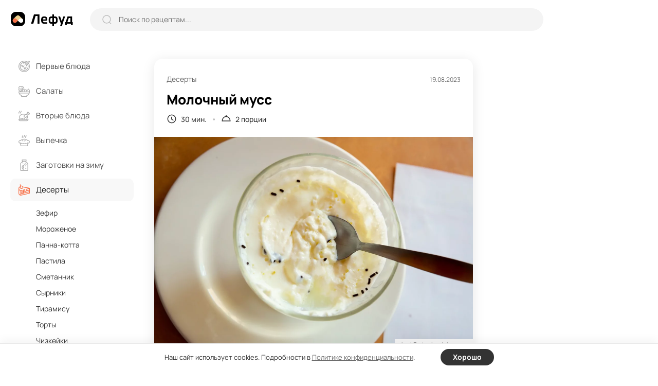

--- FILE ---
content_type: text/html; charset=UTF-8
request_url: https://lefood.menu/recipes/molochnyy-muss/
body_size: 11067
content:
<!DOCTYPE html>
<html lang="ru-RU" >
<head>

        
    <meta name='robots' content='max-image-preview:large' />
<title>Молочный мусс – простой и вкусный рецепт, как приготовить пошагово</title>
<meta name="description" content="Уже давно не представляю свою жизнь без муссовых десертов. Легкие и воздушные, они очень сильно отличаются от привычных пирожных и бисквитных тортов. При этом большинство из них, вроде этого молочного мусса, на самом деле достаточно просты в приготовлении." >
<link rel='dns-prefetch' href='//s.w.org' />
<meta name="robots" content="max-image-preview:large" >
<link rel="canonical" href="https://lefood.menu/recipes/molochnyy-muss/" >
<meta property="og:site_name" content="Lefood.menu" >
<meta property="og:type" content="article" >
<meta property="og:title" content="Молочный мусс – простой и вкусный рецепт, как приготовить пошагово" >
<meta property="article:published_time" content="2023-08-19T17:58:42+03:00" >
<meta property="article:modified_time" content="2023-08-19T17:58:52+03:00" >
<meta property="article:author" content="Ирина Ковалева" >
<meta property="article:section" content="Десерты" >
<meta property="twitter:card" content="summary_large_image" >
<meta property="twitter:title" content="Молочный мусс – простой и вкусный рецепт, как приготовить пошагово" >
<meta property="og:description" content="Уже давно не представляю свою жизнь без муссовых десертов. Легкие и воздушные, они очень сильно отличаются от привычных пирожных и бисквитных тортов. При этом большинство из них, вроде этого молочного мусса, на самом деле достаточно просты в приготовлении." >
<meta property="twitter:description" content="Уже давно не представляю свою жизнь без муссовых десертов. Легкие и воздушные, они очень сильно отличаются от привычных пирожных и бисквитных тортов. При этом большинство из них, вроде этого молочного мусса, на самом деле достаточно просты в приготовлении." >
<meta property="og:image" content="https://lefood.menu/wp-content/uploads/w_images/2023/08/recept-81969-1240x827.jpg" >
<meta property="twitter:image" content="https://lefood.menu/wp-content/uploads/w_images/2023/08/recept-81969-1240x827.jpg" >
<meta property="og:url" content="https://lefood.menu/recipes/molochnyy-muss/" >
<meta property="twitter:url" content="https://lefood.menu/recipes/molochnyy-muss/" >
<meta http-equiv="Content-Type" content="text/html; charset=UTF-8" >
<meta name="viewport" content="initial-scale=1.0, maximum-scale=5.0, minimum-scale=1.0, width=device-width, height=device-height" >
<meta name="theme-color" content="#FFFFFF" >
<link rel="icon" href="/favicon.ico" type="image/x-icon" >
<link rel="shortcut icon" href="/favicon.ico" type="image/x-icon" >
<link rel="icon" href="/favicon.svg" type="image/svg+xml" >
<link rel="apple-touch-icon" href="https://lefood.menu/wp-content/themes/lefood/img/apple-touch-icon.png" >
<link rel="apple-touch-icon" sizes="57x57" href="https://lefood.menu/wp-content/themes/lefood/img/apple-touch-icon-57x57.png" >
<link rel="apple-touch-icon" sizes="72x72" href="https://lefood.menu/wp-content/themes/lefood/img/apple-touch-icon-72x72.png" >
<link rel="apple-touch-icon" sizes="76x76" href="https://lefood.menu/wp-content/themes/lefood/img/apple-touch-icon-76x76.png" >
<link rel="apple-touch-icon" sizes="114x114" href="https://lefood.menu/wp-content/themes/lefood/img/apple-touch-icon-114x114.png" >
<link rel="apple-touch-icon" sizes="120x120" href="https://lefood.menu/wp-content/themes/lefood/img/apple-touch-icon-120x120.png" >
<link rel="apple-touch-icon" sizes="144x144" href="https://lefood.menu/wp-content/themes/lefood/img/apple-touch-icon-144x144.png" >
<link rel="apple-touch-icon" sizes="152x152" href="https://lefood.menu/wp-content/themes/lefood/img/apple-touch-icon-152x152.png" >
<link rel="apple-touch-icon" sizes="180x180" href="https://lefood.menu/wp-content/themes/lefood/img/apple-touch-icon-180x180.png" >
<link rel="manifest" href="/manifest.json">
<link rel='stylesheet' id='lf_all-css'  href='https://lefood.menu/wp-content/themes/lefood/css/lefood_v74172090.css' type='text/css' media='all' />
        <script id="rpr-org-schema" type="application/ld+json">{"@context":"https:\/\/schema.org","@type":"Organization","name":"\u041b\u0435\u0444\u0443\u0434","url":"https:\/\/lefood.menu","logo":"https:\/\/lefood.menu\/wp-content\/themes\/lefood\/img\/apple-touch-icon-512x512.png","sameAs":["https:\/\/t.me\/lefood_menu","https:\/\/vk.com\/lefood_menu","https:\/\/www.youtube.com\/channel\/UCHCklmIcHoMJZrPLHDOwAkQ","https:\/\/www.pinterest.ru\/lefood_menu\/"]}</script>
            <script id="rpr-recipe-schema" type="application/ld+json">{"@context":"http:\/\/schema.org","@type":"Recipe","name":"\u041c\u043e\u043b\u043e\u0447\u043d\u044b\u0439 \u043c\u0443\u0441\u0441","image":{"@type":"ImageObject","url":"https:\/\/lefood.menu\/wp-content\/uploads\/w_images\/2023\/08\/recept-81969-1240x827.jpg","name":"\u041c\u043e\u043b\u043e\u0447\u043d\u044b\u0439 \u043c\u0443\u0441\u0441","width":"1240 px","height":"827 px"},"resultPhoto":"https:\/\/lefood.menu\/wp-content\/uploads\/w_images\/2023\/08\/recept-81969-1240x827.jpg","author":{"@type":"Person","name":"\u0418\u0440\u0438\u043d\u0430 \u041a\u043e\u0432\u0430\u043b\u0435\u0432\u0430","url":"https:\/\/lefood.menu\/profile\/14\/","sameAs":[]},"datePublished":"2023-08-19T17:58:42+03:00","dateModified":"2023-08-19T17:58:52+03:00","description":"\u0423\u0436\u0435 \u0434\u0430\u0432\u043d\u043e \u043d\u0435 \u043f\u0440\u0435\u0434\u0441\u0442\u0430\u0432\u043b\u044f\u044e \u0441\u0432\u043e\u044e \u0436\u0438\u0437\u043d\u044c \u0431\u0435\u0437 \u043c\u0443\u0441\u0441\u043e\u0432\u044b\u0445 \u0434\u0435\u0441\u0435\u0440\u0442\u043e\u0432. \u041b\u0435\u0433\u043a\u0438\u0435 \u0438 \u0432\u043e\u0437\u0434\u0443\u0448\u043d\u044b\u0435, \u043e\u043d\u0438 \u043e\u0447\u0435\u043d\u044c \u0441\u0438\u043b\u044c\u043d\u043e \u043e\u0442\u043b\u0438\u0447\u0430\u044e\u0442\u0441\u044f \u043e\u0442 \u043f\u0440\u0438\u0432\u044b\u0447\u043d\u044b\u0445 \u043f\u0438\u0440\u043e\u0436\u043d\u044b\u0445 \u0438 \u0431\u0438\u0441\u043a\u0432\u0438\u0442\u043d\u044b\u0445 \u0442\u043e\u0440\u0442\u043e\u0432. \u041f\u0440\u0438 \u044d\u0442\u043e\u043c \u0431\u043e\u043b\u044c\u0448\u0438\u043d\u0441\u0442\u0432\u043e \u0438\u0437 \u043d\u0438\u0445, \u0432\u0440\u043e\u0434\u0435 \u044d\u0442\u043e\u0433\u043e \u043c\u043e\u043b\u043e\u0447\u043d\u043e\u0433\u043e \u043c\u0443\u0441\u0441\u0430, \u043d\u0430 \u0441\u0430\u043c\u043e\u043c \u0434\u0435\u043b\u0435 \u0434\u043e\u0441\u0442\u0430\u0442\u043e\u0447\u043d\u043e \u043f\u0440\u043e\u0441\u0442\u044b \u0432 \u043f\u0440\u0438\u0433\u043e\u0442\u043e\u0432\u043b\u0435\u043d\u0438\u0438.","prepTime":"PT0M","cookTime":"PT30M","totalTime":"PT30M","recipeYield":"2","recipeCategory":"\u0414\u0435\u0441\u0435\u0440\u0442\u044b","recipeCuisine":"\u0424\u0440\u0430\u043d\u0446\u0443\u0437\u0441\u043a\u0430\u044f","recipeIngredient":["\u041c\u043e\u043b\u043e\u043a\u043e 250 \u043c\u043b","\u0412\u043e\u0434\u0430 50 \u043c\u043b","\u0416\u0435\u043b\u0430\u0442\u0438\u043d 10 \u0433","\u0411\u0435\u043b\u044b\u0439 \u0448\u043e\u043a\u043e\u043b\u0430\u0434 50 \u0433","\u0421\u0430\u0445\u0430\u0440 1 \u0441\u0442.\u043b.","\u0412\u0430\u043d\u0438\u043b\u044c\u043d\u044b\u0439 \u0441\u0430\u0445\u0430\u0440 0.5 \u0447.\u043b."],"recipeInstructions":[{"@type":"HowToStep","name":"\u0428\u0430\u0433 1","text":"\u0420\u0430\u0437\u0432\u0435\u0434\u0438\u0442\u0435 \u0436\u0435\u043b\u0430\u0442\u0438\u043d \u0432 \u0432\u043e\u0434\u0435 \u043f\u043e \u0438\u043d\u0441\u0442\u0440\u0443\u043a\u0446\u0438\u0438.","url":"https:\/\/lefood.menu\/recipes\/molochnyy-muss\/#r13a2b0"},{"@type":"HowToStep","name":"\u0428\u0430\u0433 2","text":"\u041d\u0430\u0433\u0440\u0435\u0439\u0442\u0435 \u043c\u043e\u043b\u043e\u043a\u043e \u0441 \u0434\u0432\u0443\u043c\u044f \u0432\u0438\u0434\u0430\u043c\u0438 \u0441\u0430\u0445\u0430\u0440\u0430, \u043d\u0435 \u0434\u043e\u0432\u043e\u0434\u044f \u043b\u043e \u043a\u0438\u043f\u0435\u043d\u0438\u044f.","url":"https:\/\/lefood.menu\/recipes\/molochnyy-muss\/#rb08360"},{"@type":"HowToStep","name":"\u0428\u0430\u0433 3","text":"\u0412\u043b\u0435\u0439\u0442\u0435 \u0436\u0435\u043b\u0430\u0442\u0438\u043d, \u043f\u0435\u0440\u0435\u043c\u0435\u0448\u0430\u0439\u0442\u0435, \u0441\u043d\u0438\u043c\u0438\u0442\u0435 \u0441 \u043e\u0433\u043d\u044f \u0438 \u0434\u0430\u0439\u0442\u0435 \u043c\u0430\u0441\u0441\u0435 \u043e\u0441\u0442\u044b\u0442\u044c.","url":"https:\/\/lefood.menu\/recipes\/molochnyy-muss\/#r3ed266"},{"@type":"HowToStep","name":"\u0428\u0430\u0433 4","text":"\u0412\u0437\u0431\u0435\u0439\u0442\u0435 \u043c\u0430\u0441\u0441\u0443 \u0431\u043b\u0435\u043d\u0434\u0435\u0440\u043e\u043c.","url":"https:\/\/lefood.menu\/recipes\/molochnyy-muss\/#rdb12a2"},{"@type":"HowToStep","name":"\u0428\u0430\u0433 5","text":"\u0414\u043e\u0431\u0430\u0432\u044c\u0442\u0435 \u0442\u0435\u0440\u0442\u044b\u0439 \u0448\u043e\u043a\u043e\u043b\u0430\u0434, \u043f\u0435\u0440\u0435\u043c\u0435\u0448\u0430\u0439\u0442\u0435 \u0438 \u0432\u044b\u043b\u043e\u0436\u0438\u0442\u0435 \u043c\u0443\u0441\u0441 \u0432 \u0444\u043e\u0440\u043c\u044b.","url":"https:\/\/lefood.menu\/recipes\/molochnyy-muss\/#r822fe9"},{"@type":"HowToStep","name":"\u0428\u0430\u0433 6","text":"\u041e\u0442\u043f\u0440\u0430\u0432\u044c\u0442\u0435 \u0435\u0433\u043e \u0432 \u0445\u043e\u043b\u043e\u0434\u0438\u043b\u044c\u043d\u0438\u043a.","url":"https:\/\/lefood.menu\/recipes\/molochnyy-muss\/#rec5304"}]}</script>
            <script id="rpr-article-schema" type="application/ld+json">{"@context":"http:\/\/schema.org","@type":"Article","mainEntityOfPage":"https:\/\/lefood.menu\/recipes\/molochnyy-muss\/","name":"\u041c\u043e\u043b\u043e\u0447\u043d\u044b\u0439 \u043c\u0443\u0441\u0441","headline":"\u041c\u043e\u043b\u043e\u0447\u043d\u044b\u0439 \u043c\u0443\u0441\u0441","datePublished":"2023-08-19T17:58:42+03:00","dateModified":"2023-08-19T17:58:52+03:00","description":"\u0423\u0436\u0435 \u0434\u0430\u0432\u043d\u043e \u043d\u0435 \u043f\u0440\u0435\u0434\u0441\u0442\u0430\u0432\u043b\u044f\u044e \u0441\u0432\u043e\u044e \u0436\u0438\u0437\u043d\u044c \u0431\u0435\u0437 \u043c\u0443\u0441\u0441\u043e\u0432\u044b\u0445 \u0434\u0435\u0441\u0435\u0440\u0442\u043e\u0432. \u041b\u0435\u0433\u043a\u0438\u0435 \u0438 \u0432\u043e\u0437\u0434\u0443\u0448\u043d\u044b\u0435, \u043e\u043d\u0438 \u043e\u0447\u0435\u043d\u044c \u0441\u0438\u043b\u044c\u043d\u043e \u043e\u0442\u043b\u0438\u0447\u0430\u044e\u0442\u0441\u044f \u043e\u0442 \u043f\u0440\u0438\u0432\u044b\u0447\u043d\u044b\u0445 \u043f\u0438\u0440\u043e\u0436\u043d\u044b\u0445 \u0438 \u0431\u0438\u0441\u043a\u0432\u0438\u0442\u043d\u044b\u0445 \u0442\u043e\u0440\u0442\u043e\u0432. \u041f\u0440\u0438 \u044d\u0442\u043e\u043c \u0431\u043e\u043b\u044c\u0448\u0438\u043d\u0441\u0442\u0432\u043e \u0438\u0437 \u043d\u0438\u0445, \u0432\u0440\u043e\u0434\u0435 \u044d\u0442\u043e\u0433\u043e \u043c\u043e\u043b\u043e\u0447\u043d\u043e\u0433\u043e \u043c\u0443\u0441\u0441\u0430, \u043d\u0430 \u0441\u0430\u043c\u043e\u043c \u0434\u0435\u043b\u0435 \u0434\u043e\u0441\u0442\u0430\u0442\u043e\u0447\u043d\u043e \u043f\u0440\u043e\u0441\u0442\u044b \u0432 \u043f\u0440\u0438\u0433\u043e\u0442\u043e\u0432\u043b\u0435\u043d\u0438\u0438.","image":{"@type":"ImageObject","url":"https:\/\/lefood.menu\/wp-content\/uploads\/w_images\/2023\/08\/recept-81969-1240x827.jpg","width":1240,"height":827},"author":{"@type":"Person","name":"\u0418\u0440\u0438\u043d\u0430 \u041a\u043e\u0432\u0430\u043b\u0435\u0432\u0430","url":"https:\/\/lefood.menu\/profile\/14\/"},"publisher":{"@type":"Organization","name":"\u041b\u0435\u0444\u0443\u0434","logo":"https:\/\/lefood.menu\/wp-content\/themes\/lefood\/img\/apple-touch-icon-512x512.png"}}</script>
            <script id="rpr-breadcrumbs-schema" type="application/ld+json">{"@context":"http:\/\/schema.org","@type":"BreadcrumbList","itemListElement":[{"@type":"ListItem","position":1,"item":{"@type":"Thing","@id":"https:\/\/lefood.menu","name":"\u041a\u0443\u043b\u0438\u043d\u0430\u0440\u043d\u044b\u0435 \u0440\u0435\u0446\u0435\u043f\u0442\u044b \u0441 \u0444\u043e\u0442\u043e, \u043f\u0440\u043e\u0441\u0442\u044b\u0435 \u0438 \u0432\u043a\u0443\u0441\u043d\u044b\u0435 \u0440\u0435\u0446\u0435\u043f\u0442\u044b \u0431\u043b\u044e\u0434 \u043d\u0430 \u041b\u0435\u0444\u0443\u0434","url":"https:\/\/lefood.menu"}},{"@type":"ListItem","position":2,"item":{"@type":"Thing","@id":"https:\/\/lefood.menu\/deserty\/","name":"\u0414\u0435\u0441\u0435\u0440\u0442\u044b","url":"https:\/\/lefood.menu\/deserty\/"}},{"@type":"ListItem","position":3,"item":{"@type":"Thing","@id":"https:\/\/lefood.menu\/recipes\/molochnyy-muss\/","name":"\u041c\u043e\u043b\u043e\u0447\u043d\u044b\u0439 \u043c\u0443\u0441\u0441","url":"https:\/\/lefood.menu\/recipes\/molochnyy-muss\/"}}]}</script>
        
        
            <script data-cfasync="false">window.lf_is_recipe = 1;</script>
        
</head>

<body class="rpr_recipe-template-default single single-rpr_recipe postid-81969 single-recipe">
        <input type="hidden" id="max_rec_count" value="50">
    <form action="/wp-admin/admin-ajax.php" id="ajax_form" class="hidden" method="POST">
        <input type="hidden" id="ajax_security" name="ajax_security" value="30e360cf89" /><input type="hidden" name="_wp_http_referer" value="/recipes/molochnyy-muss/" />    </form>
    <div class="main-wrapper">
        <header class="header">
            <div class="inner-wrapper header-wrapper" role="banner">
                <div class="header-sandwich">
                    <div><span></span></div>
                </div>
                <div class="header-logo logo">
                    <a href="https://lefood.menu" title="Лефуд">
                        <svg width="122" height="28" viewBox="0 0 122 28" fill="none" xmlns="http://www.w3.org/2000/svg" id="svg_logo"><path d="M0 0Z" /></svg>
                    </a>
                </div>
                <div class="header-search">
                    <form role="search" action="https://lefood.menu/" method="GET" class="search-form" onsubmit="return false;">
                        <div class="search-form_icon">
                            <svg width="18" height="18" viewBox="0 0 18 18" fill="none">
                                <ellipse cx="8.49059" cy="8.49047" rx="7.49047" ry="7.49047" stroke="#BEBEBE" stroke-width="1.5" stroke-linecap="round" stroke-linejoin="round"/>
                                <path d="M13.7003 14.0894L16.637 17.0184" stroke="#BEBEBE" stroke-width="1.5" stroke-linecap="round" stroke-linejoin="round"/>
                            </svg>
                        </div>
                        <input type="text" name="s" placeholder="Поиск по рецептам..." value="" onchange="lf_search(this)">
                        <div class="search-form_close">
                            <svg width="13" height="13" viewBox="0 0 13 13" fill="none">
                                <path d="M11.4298 1.53025L1.53033 11.4297" stroke="#999999" stroke-width="2" stroke-linecap="round" stroke-linejoin="round"/>
                                <path d="M11.4297 11.4298L1.53022 1.53033" stroke="#999999" stroke-width="2" stroke-linecap="round" stroke-linejoin="round"/>
                            </svg>
                        </div>
                        <button type="submit" class="search-form_btn">Найти</button>
                    </form>
                </div>
                <div class="header-block">

                    <div class="header_ajax">
                        <div class="header-add">
                            <span data-url="#" class="as_link" data-fancybox data-src="#popup-login">
                                <svg width="14" height="14" viewBox="0 0 14 14">
                                    <path d="M6.99919 1V13" stroke="#333333" stroke-width="2" stroke-linecap="round" stroke-linejoin="round"/>
                                    <path d="M13 6.99992H1" stroke="#333333" stroke-width="2" stroke-linecap="round" stroke-linejoin="round"/>
                                </svg>
                            </span>
                        </div>
                        <button type="button" data-fancybox data-src="#popup-login" class="btn1 header-btn_login" aria-label="login">
                            <svg width="21" height="21" viewBox="0 0 21 21" fill="none">
                                <path d="M14.041 10.2498H1" stroke="black" stroke-width="2" stroke-linecap="round" stroke-linejoin="round"/>
                                <path d="M11.1133 7.33374L14.0413 10.2497L11.1133 13.1657" stroke="black" stroke-width="2" stroke-linecap="round" stroke-linejoin="round"/>
                                <path d="M4.73291 5.617V4.684C4.73291 2.649 6.38191 1 8.41791 1H16.3019C18.3319 1 19.9769 2.645 19.9769 4.675V15.815C19.9769 17.85 18.3269 19.5 16.2919 19.5H8.40691C6.37791 19.5 4.73291 17.854 4.73291 15.825V14.883" stroke="black" stroke-width="2" stroke-linecap="round" stroke-linejoin="round"/>
                            </svg>
                            <span>Войти</span>
                        </button>
                    </div>

                </div>
            </div>
        </header>
        <main class="main-content">
            <div class="inner-wrapper main-content_wrapper" role="main">
                <aside class="sidebar">
                    <div class="main-menu">
                        <div class="main-menu_inner">
                            <form role="search" action="https://lefood.menu/" method="GET" class="search-form" onsubmit="return false;">
                                <div class="search-form_icon">
                                    <svg width="18" height="18" viewBox="0 0 18 18" fill="none">
                                        <ellipse cx="8.49059" cy="8.49047" rx="7.49047" ry="7.49047" stroke="#BEBEBE" stroke-width="1.5" stroke-linecap="round" stroke-linejoin="round"></ellipse>
                                        <path d="M13.7003 14.0894L16.637 17.0184" stroke="#BEBEBE" stroke-width="1.5" stroke-linecap="round" stroke-linejoin="round"></path>
                                    </svg>
                                </div>
                                <input type="text" name="s" placeholder="Поиск по рецептам..." value="" onchange="lf_search(this)">
                            </form>
                            <nav role="navigation"><!--noindex-->
	<ul>
					<li class="">
				<a href="https://lefood.menu/pervye-blyuda/" title="Первые блюда">
				<span class="main-menu_head">
											<svg class="icon" width="22" height="22" viewBox="0 0 22 22" id="svg_m1"><path d="M0 0Z" /></svg>
											
					<span>Первые блюда</span>
					<svg class="arrow" width="18" height="18" viewBox="0 0 18 18" fill="none">
						<path d="M15 6L9 12L3 6" stroke="#333333" stroke-width="1.5" stroke-linecap="round" stroke-linejoin="round"/>
					</svg>
				</span>
				</a>
								<ul class="sub-menu active">
										<li class=" parent_mob_item">
						<span class="as_link" data-url="https://lefood.menu/pervye-blyuda/">Все первые блюда</span>
					</li>
					                                    <li><span data-url="https://lefood.menu/borschi/" class="as_link">Борщи</span></li>
                													
						                                    <li><span data-url="https://lefood.menu/bulony/" class="as_link">Бульоны</span></li>
                													
						                                    <li><span data-url="https://lefood.menu/lagman/" class="as_link">Лагман</span></li>
                													
						                                    <li><span data-url="https://lefood.menu/molochnye-supy/" class="as_link">Молочные супы</span></li>
                													
						                                    <li><span data-url="https://lefood.menu/okroshka/" class="as_link">Окрошка</span></li>
                													
						                                    <li><span data-url="https://lefood.menu/rassolnik/" class="as_link">Рассольник</span></li>
                													
						                                    <li><span data-url="https://lefood.menu/solyanka/" class="as_link">Солянка</span></li>
                													
						                                    <li><span data-url="https://lefood.menu/supy/" class="as_link">Супы</span></li>
                													
						                                    <li><span data-url="https://lefood.menu/uha/" class="as_link">Уха</span></li>
                													
						                                    <li><span data-url="https://lefood.menu/schi/" class="as_link">Щи</span></li>
                													
										</ul>
			</li>
						<li class="">
				<a href="https://lefood.menu/salaty/" title="Салаты">
				<span class="main-menu_head">
											<svg class="icon" width="22" height="22" viewBox="0 0 22 22" id="svg_m2"><path d="M0 0Z" /></svg>
											
					<span>Салаты</span>
					<svg class="arrow" width="18" height="18" viewBox="0 0 18 18" fill="none">
						<path d="M15 6L9 12L3 6" stroke="#333333" stroke-width="1.5" stroke-linecap="round" stroke-linejoin="round"/>
					</svg>
				</span>
				</a>
								<ul class="sub-menu active">
										<li class=" parent_mob_item">
						<span class="as_link" data-url="https://lefood.menu/salaty/">Все салаты</span>
					</li>
					                                    <li><span data-url="https://lefood.menu/vinegret/" class="as_link">Винегрет</span></li>
                													
						                                    <li><span data-url="https://lefood.menu/grecheskiy-salat/" class="as_link">Греческий салат</span></li>
                													
						                                    <li><span data-url="https://lefood.menu/krabovye-salaty/" class="as_link">Крабовые салаты</span></li>
                													
						                                    <li><span data-url="https://lefood.menu/olive/" class="as_link">Оливье</span></li>
                													
						                                    <li><span data-url="https://lefood.menu/salat-mimoza/" class="as_link">Салат Мимоза</span></li>
                													
						                                    <li><span data-url="https://lefood.menu/salat-cezar/" class="as_link">Салат Цезарь</span></li>
                													
						                                    <li><span data-url="https://lefood.menu/salaty-iz-kapusty/" class="as_link">Салаты из капусты</span></li>
                													
						                                    <li><span data-url="https://lefood.menu/salaty-s-krevetkami/" class="as_link">Салаты с креветками</span></li>
                													
						                                    <li><span data-url="https://lefood.menu/salaty-s-kuricey/" class="as_link">Салаты с курицей</span></li>
                													
						                                    <li><span data-url="https://lefood.menu/seledka-pod-shuboy/" class="as_link">Селедка под шубой</span></li>
                													
						                                    <li><span data-url="https://lefood.menu/fruktovye-salaty/" class="as_link">Фруктовые салаты</span></li>
                													
										</ul>
			</li>
						<li class="">
				<a href="https://lefood.menu/vtorye-blyuda/" title="Вторые блюда">
				<span class="main-menu_head">
											<svg class="icon" width="22" height="22" viewBox="0 0 22 22" id="svg_m3"><path d="M0 0Z" /></svg>
											
					<span>Вторые блюда</span>
					<svg class="arrow" width="18" height="18" viewBox="0 0 18 18" fill="none">
						<path d="M15 6L9 12L3 6" stroke="#333333" stroke-width="1.5" stroke-linecap="round" stroke-linejoin="round"/>
					</svg>
				</span>
				</a>
								<ul class="sub-menu active">
										<li class=" parent_mob_item">
						<span class="as_link" data-url="https://lefood.menu/vtorye-blyuda/">Все вторые блюда</span>
					</li>
					                                    <li><span data-url="https://lefood.menu/golubcy/" class="as_link">Голубцы</span></li>
                													
						                                    <li><span data-url="https://lefood.menu/gulyash/" class="as_link">Гуляш</span></li>
                													
						                                    <li><span data-url="https://lefood.menu/zapekanki/" class="as_link">Запеканки</span></li>
                													
						                                    <li><span data-url="https://lefood.menu/kashi/" class="as_link">Каши</span></li>
                													
						                                    <li><span data-url="https://lefood.menu/kotlety/" class="as_link">Котлеты</span></li>
                													
						                                    <li><span data-url="https://lefood.menu/omlet/" class="as_link">Омлет</span></li>
                													
						                                    <li><span data-url="https://lefood.menu/otbivnye/" class="as_link">Отбивные</span></li>
                													
						                                    <li><span data-url="https://lefood.menu/plov/" class="as_link">Плов</span></li>
                													
						                                    <li><span data-url="https://lefood.menu/ragu/" class="as_link">Рагу</span></li>
                													
						                                    <li><span data-url="https://lefood.menu/steyki/" class="as_link">Стейки</span></li>
                													
						                                    <li><span data-url="https://lefood.menu/tefteli/" class="as_link">Тефтели</span></li>
                													
										</ul>
			</li>
						<li class="">
				<a href="https://lefood.menu/vypechka/" title="Выпечка">
				<span class="main-menu_head">
											<svg class="icon" width="22" height="22" viewBox="0 0 22 22" id="svg_m4"><path d="M0 0Z" /></svg>
											
					<span>Выпечка</span>
					<svg class="arrow" width="18" height="18" viewBox="0 0 18 18" fill="none">
						<path d="M15 6L9 12L3 6" stroke="#333333" stroke-width="1.5" stroke-linecap="round" stroke-linejoin="round"/>
					</svg>
				</span>
				</a>
								<ul class="sub-menu active">
										<li class=" parent_mob_item">
						<span class="as_link" data-url="https://lefood.menu/vypechka/">Вся выпечка</span>
					</li>
					                                    <li><span data-url="https://lefood.menu/bliny/" class="as_link">Блины</span></li>
                													
						                                    <li><span data-url="https://lefood.menu/keksy/" class="as_link">Кексы</span></li>
                													
						                                    <li><span data-url="https://lefood.menu/kruassany/" class="as_link">Круассаны</span></li>
                													
						                                    <li><span data-url="https://lefood.menu/maffiny/" class="as_link">Маффины</span></li>
                													
						                                    <li><span data-url="https://lefood.menu/oladi/" class="as_link">Оладьи</span></li>
                													
						                                    <li><span data-url="https://lefood.menu/pechene/" class="as_link">Печенье</span></li>
                													
						                                    <li><span data-url="https://lefood.menu/pirogi/" class="as_link">Пироги</span></li>
                													
						                                    <li><span data-url="https://lefood.menu/pirojki/" class="as_link">Пирожки</span></li>
                													
						                                    <li><span data-url="https://lefood.menu/picca/" class="as_link">Пицца</span></li>
                													
						                                    <li><span data-url="https://lefood.menu/sloyki/" class="as_link">Слойки</span></li>
                													
						                                    <li><span data-url="https://lefood.menu/sharlotka/" class="as_link">Шарлотка</span></li>
                													
										</ul>
			</li>
						<li class="">
				<a href="https://lefood.menu/zagotovki-na-zimu/" title="Заготовки на зиму">
				<span class="main-menu_head">
											<svg class="icon" width="22" height="22" viewBox="0 0 22 22" id="svg_m5"><path d="M0 0Z" /></svg>
											
					<span>Заготовки на зиму</span>
					<svg class="arrow" width="18" height="18" viewBox="0 0 18 18" fill="none">
						<path d="M15 6L9 12L3 6" stroke="#333333" stroke-width="1.5" stroke-linecap="round" stroke-linejoin="round"/>
					</svg>
				</span>
				</a>
								<ul class="sub-menu active">
										<li class=" parent_mob_item">
						<span class="as_link" data-url="https://lefood.menu/zagotovki-na-zimu/">Все заготовки на зиму</span>
					</li>
					                                    <li><span data-url="https://lefood.menu/baklajany-na-zimu/" class="as_link">Баклажаны на зиму</span></li>
                													
						                                    <li><span data-url="https://lefood.menu/bolgarskiy-perec-na-zimu/" class="as_link">Болгарский перец на зиму</span></li>
                													
						                                    <li><span data-url="https://lefood.menu/varene/" class="as_link">Варенье</span></li>
                													
						                                    <li><span data-url="https://lefood.menu/kabachki-na-zimu/" class="as_link">Кабачки на зиму</span></li>
                													
						                                    <li><span data-url="https://lefood.menu/kabachkovaya-ikra-na-zimu/" class="as_link">Кабачковая икра на зиму</span></li>
                													
						                                    <li><span data-url="https://lefood.menu/kapusta-na-zimu/" class="as_link">Капуста на зиму</span></li>
                													
						                                    <li><span data-url="https://lefood.menu/ogurcy-na-zimu/" class="as_link">Огурцы на зиму</span></li>
                													
						                                    <li><span data-url="https://lefood.menu/pomidory-na-zimu/" class="as_link">Помидоры на зиму</span></li>
                													
						                                    <li><span data-url="https://lefood.menu/salaty-na-zimu/" class="as_link">Салаты на зиму</span></li>
                													
										</ul>
			</li>
						<li class="active">
				<a href="https://lefood.menu/deserty/" title="Десерты">
				<span class="main-menu_head">
											<svg class="icon" width="22" height="22" viewBox="0 0 22 22" id="svg_m6"><path d="M0 0Z" /></svg>
											
					<span>Десерты</span>
					<svg class="arrow" width="18" height="18" viewBox="0 0 18 18" fill="none">
						<path d="M15 6L9 12L3 6" stroke="#333333" stroke-width="1.5" stroke-linecap="round" stroke-linejoin="round"/>
					</svg>
				</span>
				</a>
								<ul class="sub-menu active">
										<li class="active parent_mob_item">
						<span class="as_link" data-url="https://lefood.menu/deserty/">Все десерты</span>
					</li>
					                                                        <li><span data-url="https://lefood.menu/zefir/" class="as_link">Зефир</span></li>
                													
						                                                        <li><span data-url="https://lefood.menu/morojenoe/" class="as_link">Мороженое</span></li>
                													
						                                                        <li><span data-url="https://lefood.menu/panna-kotta/" class="as_link">Панна-котта</span></li>
                													
						                                                        <li><span data-url="https://lefood.menu/pastila/" class="as_link">Пастила</span></li>
                													
						                                                        <li><span data-url="https://lefood.menu/smetannik/" class="as_link">Сметанник</span></li>
                													
						                                                        <li><span data-url="https://lefood.menu/syrniki/" class="as_link">Сырники</span></li>
                													
						                                                        <li><span data-url="https://lefood.menu/tiramisu/" class="as_link">Тирамису</span></li>
                													
						                                                        <li><span data-url="https://lefood.menu/torty/" class="as_link">Торты</span></li>
                													
						                                                        <li><span data-url="https://lefood.menu/chizkeyki/" class="as_link">Чизкейки</span></li>
                													
										</ul>
			</li>
						<li class="">
				<a href="https://lefood.menu/zakuski/" title="Закуски">
				<span class="main-menu_head">
											<svg class="icon" width="22" height="22" viewBox="0 0 22 22" id="svg_m7"><path d="M0 0Z" /></svg>
											
					<span>Закуски</span>
					<svg class="arrow" width="18" height="18" viewBox="0 0 18 18" fill="none">
						<path d="M15 6L9 12L3 6" stroke="#333333" stroke-width="1.5" stroke-linecap="round" stroke-linejoin="round"/>
					</svg>
				</span>
				</a>
								<ul class="sub-menu active">
										<li class=" parent_mob_item">
						<span class="as_link" data-url="https://lefood.menu/zakuski/">Все закуски</span>
					</li>
					                                    <li><span data-url="https://lefood.menu/buterbrody/" class="as_link">Бутерброды</span></li>
                													
						                                    <li><span data-url="https://lefood.menu/zakuski-k-pivu/" class="as_link">Закуски к пиву</span></li>
                													
						                                    <li><span data-url="https://lefood.menu/kanape/" class="as_link">Канапе</span></li>
                													
						                                    <li><span data-url="https://lefood.menu/pashtety/" class="as_link">Паштеты</span></li>
                													
						                                    <li><span data-url="https://lefood.menu/rolly/" class="as_link">Роллы</span></li>
                													
						                                    <li><span data-url="https://lefood.menu/rulety-iz-lavasha/" class="as_link">Рулеты из лаваша</span></li>
                													
						                                    <li><span data-url="https://lefood.menu/holodec/" class="as_link">Холодец</span></li>
                													
						                                    <li><span data-url="https://lefood.menu/hot-dogi/" class="as_link">Хот-доги</span></li>
                													
						                                    <li><span data-url="https://lefood.menu/humus/" class="as_link">Хумус</span></li>
                													
						                                    <li><span data-url="https://lefood.menu/shaurma/" class="as_link">Шаурма</span></li>
                													
										</ul>
			</li>
						<li class="">
				<a href="https://lefood.menu/napitki/" title="Напитки">
				<span class="main-menu_head">
											<svg class="icon" width="20" height="22" viewBox="0 0 20 22" id="svg_m8"><path d="M0 0Z" /></svg>

											
					<span>Напитки</span>
					<svg class="arrow" width="18" height="18" viewBox="0 0 18 18" fill="none">
						<path d="M15 6L9 12L3 6" stroke="#333333" stroke-width="1.5" stroke-linecap="round" stroke-linejoin="round"/>
					</svg>
				</span>
				</a>
								<ul class="sub-menu active">
										<li class=" parent_mob_item">
						<span class="as_link" data-url="https://lefood.menu/napitki/">Все напитки</span>
					</li>
					                                    <li><span data-url="https://lefood.menu/kvas/" class="as_link">Квас</span></li>
                													
						                                    <li><span data-url="https://lefood.menu/kisel/" class="as_link">Кисель</span></li>
                													
						                                    <li><span data-url="https://lefood.menu/kompoty/" class="as_link">Компоты</span></li>
                													
						                                    <li><span data-url="https://lefood.menu/kofe/" class="as_link">Кофе</span></li>
                													
						                                    <li><span data-url="https://lefood.menu/limonad/" class="as_link">Лимонад</span></li>
                													
						                                    <li><span data-url="https://lefood.menu/molochnye-kokteyli/" class="as_link">Молочные коктейли</span></li>
                													
						                                    <li><span data-url="https://lefood.menu/mohito/" class="as_link">Мохито</span></li>
                													
						                                    <li><span data-url="https://lefood.menu/smuzi/" class="as_link">Смузи</span></li>
                													
						                                    <li><span data-url="https://lefood.menu/soki/" class="as_link">Соки</span></li>
                													
						                                    <li><span data-url="https://lefood.menu/chay/" class="as_link">Чай</span></li>
                													
										</ul>
			</li>
						<li class="">
				<a href="https://lefood.menu/sousy/" title="Соусы">
				<span class="main-menu_head">
											<svg class="icon" width="22" height="22" viewBox="0 0 22 22" id="svg_m9"><path d="M0 0Z" /></svg>
											
					<span>Соусы</span>
					<svg class="arrow" width="18" height="18" viewBox="0 0 18 18" fill="none">
						<path d="M15 6L9 12L3 6" stroke="#333333" stroke-width="1.5" stroke-linecap="round" stroke-linejoin="round"/>
					</svg>
				</span>
				</a>
								<ul class="sub-menu active">
										<li class=" parent_mob_item">
						<span class="as_link" data-url="https://lefood.menu/sousy/">Все соусы</span>
					</li>
					                                    <li><span data-url="https://lefood.menu/beshamel/" class="as_link">Бешамель</span></li>
                													
						                                    <li><span data-url="https://lefood.menu/gribnoy-sous/" class="as_link">Грибной соус</span></li>
                													
						                                    <li><span data-url="https://lefood.menu/ketchup/" class="as_link">Кетчуп</span></li>
                													
						                                    <li><span data-url="https://lefood.menu/mayonez/" class="as_link">Майонез</span></li>
                													
						                                    <li><span data-url="https://lefood.menu/marinady/" class="as_link">Маринады</span></li>
                													
						                                    <li><span data-url="https://lefood.menu/pesto/" class="as_link">Песто</span></li>
                													
						                                    <li><span data-url="https://lefood.menu/sous-barbekyu/" class="as_link">Соус барбекю</span></li>
                													
						                                    <li><span data-url="https://lefood.menu/sous-tartar/" class="as_link">Соус тартар</span></li>
                													
						                                    <li><span data-url="https://lefood.menu/sousy-k-rybe/" class="as_link">Соусы к рыбе</span></li>
                													
						                                    <li><span data-url="https://lefood.menu/syrnyy-sous/" class="as_link">Сырный соус</span></li>
                													
						                                    <li><span data-url="https://lefood.menu/tkemali/" class="as_link">Ткемали</span></li>
                													
										</ul>
			</li>
					
	</ul>
  <!--/noindex--> 
</nav>                        </div>
                                            </div>
                </aside><input type="hidden" id="lf_scrollTop" value="0">
<article class="inner-content page-content_recipe" data-recid="81969">
    <div class="page-inner_content-recipe">
        <div class="recipe-head">
            <div class="recipe-top">
                                    <a href="https://lefood.menu/deserty/" title="Десерты"><span class="recipe-category">Десерты</span></a>
                                    
                <span class="recipe-date published"><span class="value-title" title="2023-08-19T17:58:52+03:00"></span>19.08.2023</span>
            </div>
            <h1 class="single-recipe-title" data-href="https://lefood.menu/recipes/molochnyy-muss/">Молочный мусс</h1>
            <div class="recipe-feature">
                <div class="recipe-feature_block recipe-time">
                    <svg width="20" height="20" viewBox="0 0 20 20" fill="none" id="svg_time"><path d="M0 0Z" /></svg>
                    <span class="duration"><span class="value-title" title="PT30M"></span>30 мин.</span>
                </div>
                <div class="recipe-feature_block recipe-portion">
                    <svg width="20" height="20" viewBox="0 0 20 20" fill="none" id="svg_portion"><path d="M0 0Z" /></svg>
                    <span class="yield">2 порции</span>
                </div>
            </div>
        </div>
                    <div class="recipe-photo rphoto">
                <picture>
                    <source srcset="https://lefood.menu/wp-content/uploads/w_images/2023/08/recept-81969-1240x827.webp" type="image/webp">
                    <source srcset="https://lefood.menu/wp-content/uploads/w_images/2023/08/recept-81969-1240x827.jpg" type="image/jpeg"> 
                    <img class="photo result-photo" width="1240" height="827" src="https://lefood.menu/wp-content/uploads/w_images/2023/08/recept-81969-1240x827.jpg" decoding="async" title="Молочный мусс" alt="Молочный мусс">
                </picture>

                                    <div class="recipe-thumb_author_adobe">JackF, stock.adobe.com</div>
                
                        
            </div>
                    <div class="recipe-options">
            <div id="recipe-options_like_81969" data-rec-id="81969" class="recipe-options_block recipe-options_like">
                <div class="recipe-options_icon svg_like"></div>
                <span class="recipe-options_text">3</span>
            </div>
            <div class="recipe-options_block recipe-options_comments dyn_comments" data-url="https://lefood.menu/recipes/molochnyy-muss/#rec_comments-81969" data-comments="0"></div>

            <div class="recipe-options_block recipe-options_share dyn_share" data-url="https://lefood.menu/recipes/molochnyy-muss/" data-title="Молочный мусс"></div>

            <div class="recipe-options_block recipe-options_favorites dyn_favorites"></div>
        </div>

        <div class="recipe-desc">
                        <p class="summary">Уже давно не представляю свою жизнь без муссовых десертов. Легкие и воздушные, они очень сильно отличаются от привычных пирожных и бисквитных тортов. При этом большинство из них, вроде этого молочного мусса, на самом деле достаточно просты в приготовлении.</p>
        </div>
                
        
        <div class="recipe-ingredients">
    <h2 class="recipe-title recipe-ingredients_title">Ингредиенты</h2>
    
                            <div class="recipe-ingredients_block">
                    <div class="recipe-ingredients_list">
                        <ul>
                                <li class="ingredient">
                                            
                                                    <span class="recipe-ingredients_name"><a href="https://lefood.menu/blyuda-iz-moloka/" title="Молоко" class="ingredient_href name">Молоко</a> – </span>
                                                
                                            
                    <span class="recipe-ingredients_amount"><span class="value">250</span> <span class="type">мл</span> </span>
                </li>
                            <li class="ingredient">
                                            <span class="recipe-ingredients_name"><span class="name">Вода</span> – </span>
                                            
                    <span class="recipe-ingredients_amount"><span class="value">50</span> <span class="type">мл</span> </span>
                </li>
                            <li class="ingredient">
                                            
                                                    <span class="recipe-ingredients_name"><a href="https://lefood.menu/blyuda-s-zhelatinom/" title="Желатин" class="ingredient_href name">Желатин</a> – </span>
                                                
                                            
                    <span class="recipe-ingredients_amount"><span class="value">10</span> <span class="type">г</span> </span>
                </li>
                            <li class="ingredient">
                                            
                                                    <span class="recipe-ingredients_name"><a href="https://lefood.menu/blyuda-s-belym-shokoladom/" title="Белый шоколад" class="ingredient_href name">Белый шоколад</a> – </span>
                                                
                                            
                    <span class="recipe-ingredients_amount"><span class="value">50</span> <span class="type">г</span> </span>
                </li>
                            <li class="ingredient">
                                            <span class="recipe-ingredients_name"><span class="name">Сахар</span> – </span>
                                            
                    <span class="recipe-ingredients_amount"><span class="value">1</span> <span class="type">ст.л.</span> </span>
                </li>
                            <li class="ingredient">
                                            
                                                    <span class="recipe-ingredients_name"><a href="https://lefood.menu/blyuda-s-vanilnym-saharom/" title="Ванильный сахар" class="ingredient_href name">Ванильный сахар</a> – </span>
                                                
                                            
                    <span class="recipe-ingredients_amount"><span class="value">0.5</span> <span class="type">ч.л.</span> </span>
                </li>
                            </ul>
            </div>
        </div>
        </div>        
        <div class="radtds mt"></div>
        
        <div class="recipe-steps">
    <h2 class="recipe-title recipe-steps_title">Пошаговый рецепт приготовления</h2>
    <div class="recipe-steps_list instructions">
                    <div class="recipe-steps_block" id="r13a2b0">
                <div class="recipe-steps_desc">
                                        <p class="instruction">Разведите желатин в воде по инструкции.</p>
                </div>
                                
            </div>
                                    <div class="recipe-steps_block" id="rb08360">
                <div class="recipe-steps_desc">
                                        <p class="instruction">Нагрейте молоко с двумя видами сахара, не доводя ло кипения.</p>
                </div>
                                
            </div>
                                    <div class="recipe-steps_block" id="r3ed266">
                <div class="recipe-steps_desc">
                                        <p class="instruction">Влейте желатин, перемешайте, снимите с огня и дайте массе остыть.</p>
                </div>
                                
            </div>
            <div class="radtds mb"></div>                        <div class="recipe-steps_block" id="rdb12a2">
                <div class="recipe-steps_desc">
                                        <p class="instruction">Взбейте массу блендером.</p>
                </div>
                                
            </div>
                                    <div class="recipe-steps_block" id="r822fe9">
                <div class="recipe-steps_desc">
                                        <p class="instruction">Добавьте тертый шоколад, перемешайте и выложите мусс в формы.</p>
                </div>
                                
            </div>
                                    <div class="recipe-steps_block" id="rec5304">
                <div class="recipe-steps_desc">
                                        <p class="instruction">Отправьте его в холодильник.</p>
                </div>
                                
            </div>
                            </div>
</div>                    <div class="recipe-tags_container">
                                    <a class="recipe-tag" href="https://lefood.menu/molochnye-deserty/" title="Молочные десерты" rel="tag">Молочные десерты</a>
                    
                                                                                                                <a class="recipe-tag" href="https://lefood.menu/recipes/konfety-iz-zelenoy-grechki/" title="Конфеты из зеленой гречки" rel="tag">Конфеты из зеленой гречки</a>
                                                             
        
            </div>
                    
                <div class="recipe-author main-author" itemscope="" itemprop="author" itemtype="http://schema.org/Person">
            <div class="recipe-author_photo rphoto">
                <img src="https://lefood.menu/wp-content/uploads/users/14/avatar/avatar.jpg" decoding="async" loading="lazy" alt="Ирина Ковалева" itemprop="image">
            </div>
            <div class="recipe-author_info">
                                                <span class="recipe-author_text">Автор рецепта:</span>
                <span class="recipe-author_name author" itemprop="name">
                    <span class="as_link" itemprop="url" data-url="/profile/14/">Ирина Ковалева</span>
                </span>
                <span> - </span><span itemprop="description">создательница более 9000 проверенных рецептов на нашем сайте, которые ежемесячно читают более 50200 человек. Делится своим кулинарным опытом, накопленным за годы домашней готовки и постоянного совершенствования мастерства. Специализируется на универсальных домашних блюдах, которые сочетают традиционные подходы с современными кулинарными решениями. Ирина особенно внимательна к практичности рецептов - её блюда всегда учитывают реальные возможности домашней кухни и доступность ингредиентов. Каждый рецепт тщательно тестируется и адаптируется для получения стабильного результата. Ирина убеждена, что хорошая кулинария должна быть доступной каждому, поэтому уделяет особое внимание четким инструкциям и альтернативным способам приготовления, помогая читателям адаптировать рецепты под свои условия.</span>            </div>
        </div>
                <div class="recipe-liked">
            <div class="recipe-title recipe-liked-title">Вам понравился рецепт?</div>
            <div class="recipe-liked_inner">
                <button type="button" id="recipe-like" data-rec-id="81969" class="recipe-liked_block recipe-like recipe-like-81969">
                    <span class="recipe-liked_icon recipe-like_icon" id="svg_recipe_like_icon" data-url="...">
                        <span class="recipe-like_icon-amount">3</span>
                    </span>
                    <span class="recipe-liked_text recipe-favorites_text type1 recipe_liked_type1_text">Мне нравится</span>
                </button>
                <button type="button" class="recipe-liked_block recipe-share recipe-share-tmp" data-rec-id="81969" data-url="https://lefood.menu/recipes/molochnyy-muss/" data-title="Молочный мусс">
                    <span class="recipe-liked_icon recipe-share_icon" id="svg_recipe_share_icon">
                    </span>
                    <span class="recipe-liked_text recipe-favorites_text type1 recipe_liked_type1_text">Поделитесь</span>
                </button>
                <button type="button" class="recipe-liked_block recipe-favorites" data-rec-id="81969">
                    <span class="recipe-liked_icon recipe-favorites_icon" id="svg_recipe_favorites_icon"></span>
                    <span class="recipe-liked_text recipe-favorites_text type1 recipe_favorites_type1_text">В избранное</span>
                </button>
            </div>
        </div>
                <div class="recipe-comments" id="rec_comments-81969">
	<div class="recipe-title recipe-comments_title">0 комментариев</div>
			<div class="recipe-comments_form" >
			<form action="https://lefood.menu/wp-content/themes/lefood/ajax.php" method="post" id="recipe-comments_form" class="recipe-comments_form_inner">
				<input type="hidden" name="action" value="addPostComment">
				<input type="hidden" name="postId" value="81969">
				<input type="hidden" value="2" class="visible_comments">
				        <input type="hidden" id="comment_security" name="comment_security" value="">
				<div contentEditable=true data-name="comment" class="textarea field" data-placeholder="Написать комментарий&hellip;"></div>

				<button type="submit" class="recipe-comments_form-btn" aria-label="comment">
					<svg width="22" height="22" viewBox="0 0 22 22" fill="none">
						<path d="M13.0137 10.7353L5.64685 10.7598L3.99419 3.81634C3.77771 2.90644 4.7472 2.16525 5.56581 2.61556L18.6662 9.8104C19.4102 10.2205 19.4028 11.295 18.6502 11.702L5.50222 18.8283C4.67928 19.2741 3.72369 18.5382 3.94828 17.6299L5.64685 10.7598" stroke="#333333" stroke-width="1.5" stroke-linecap="round" stroke-linejoin="round"></path>
					</svg>
				</button>
			</form>
		</div>
		
			
		
	<div class="recipe-comments_list">
		
	</div>

</div>


        
            </div>

    <div class="relative_recipes">
        <h2 class="h3">Похожие рецепты</h2>
                                                                                <div class="page-inner_content-recipe">


                                                                                                
                            

                        <div class="recipe-head">
                            <div class="recipe-top">
                                                                    <a href="https://lefood.menu/deserty/" title="Десерты"><span class="recipe-category">Десерты</span></a>
                                                
                                <span class="recipe-date published"><span class="value-title" title="2023-08-26T18:01:56+03:00"></span>19.08.2023</span>
                            </div>
                            
                            <a href="https://lefood.menu/recipes/molochnye-konfety-v-domashnih-usloviyah/" title="Молочные конфеты в домашних условиях">
                                <h3>Молочные конфеты в домашних условиях</h3>
                            </a>
                        </div>

                        <div class="item_recommend">
                            <div class="item_img">
                                <a href="https://lefood.menu/recipes/molochnye-konfety-v-domashnih-usloviyah/" title="Молочные конфеты в домашних условиях">
                                    <picture>
                                        <source srcset="https://lefood.menu/wp-content/uploads/w_images/2023/08/recept-83544-1240x827.webp" type="image/webp">
                                        <source srcset="https://lefood.menu/wp-content/uploads/w_images/2023/08/recept-83544-1240x827.jpg" type="image/jpeg"> 
                                        <img width="1240" height="827" style="width: 100%;height: 100%" src="https://lefood.menu/wp-content/uploads/w_images/2023/08/recept-83544-1240x827.jpg" decoding="async" loading="lazy" title="Молочные конфеты в домашних условиях" alt="Молочные конфеты в домашних условиях">
                                    </picture>
                                </a>
                            </div>
                        </div>
                    </div>
                                                                                <div class="page-inner_content-recipe">


                                                                                                
                            

                        <div class="recipe-head">
                            <div class="recipe-top">
                                                                    <a href="https://lefood.menu/deserty/" title="Десерты"><span class="recipe-category">Десерты</span></a>
                                                
                                <span class="recipe-date published"><span class="value-title" title="2023-09-08T21:31:07+03:00"></span>19.08.2023</span>
                            </div>
                            
                            <a href="https://lefood.menu/recipes/puding-v-domashnih-usloviyah/" title="Пудинг в домашних условиях">
                                <h3>Пудинг в домашних условиях</h3>
                            </a>
                        </div>

                        <div class="item_recommend">
                            <div class="item_img">
                                <a href="https://lefood.menu/recipes/puding-v-domashnih-usloviyah/" title="Пудинг в домашних условиях">
                                    <picture>
                                        <source srcset="https://lefood.menu/wp-content/uploads/w_images/2023/09/recept-85673-1240x827.webp" type="image/webp">
                                        <source srcset="https://lefood.menu/wp-content/uploads/w_images/2023/09/recept-85673-1240x827.jpg" type="image/jpeg"> 
                                        <img width="1240" height="827" style="width: 100%;height: 100%" src="https://lefood.menu/wp-content/uploads/w_images/2023/09/recept-85673-1240x827.jpg" decoding="async" loading="lazy" title="Пудинг в домашних условиях" alt="Пудинг в домашних условиях">
                                    </picture>
                                </a>
                            </div>
                        </div>
                    </div>
                                                                                <div class="page-inner_content-recipe">


                                                                                                
                            

                        <div class="recipe-head">
                            <div class="recipe-top">
                                                                    <a href="https://lefood.menu/deserty/" title="Десерты"><span class="recipe-category">Десерты</span></a>
                                                
                                <span class="recipe-date published"><span class="value-title" title="2023-08-19T13:54:11+03:00"></span>19.08.2023</span>
                            </div>
                            
                            <a href="https://lefood.menu/recipes/klyukvennyy-muss-s-zhelatinom/" title="Клюквенный мусс с желатином">
                                <h3>Клюквенный мусс с желатином</h3>
                            </a>
                        </div>

                        <div class="item_recommend">
                            <div class="item_img">
                                <a href="https://lefood.menu/recipes/klyukvennyy-muss-s-zhelatinom/" title="Клюквенный мусс с желатином">
                                    <picture>
                                        <source srcset="https://lefood.menu/wp-content/uploads/w_images/2023/08/recept-81836-1240x827.webp" type="image/webp">
                                        <source srcset="https://lefood.menu/wp-content/uploads/w_images/2023/08/recept-81836-1240x827.jpg" type="image/jpeg"> 
                                        <img width="1240" height="827" style="width: 100%;height: 100%" src="https://lefood.menu/wp-content/uploads/w_images/2023/08/recept-81836-1240x827.jpg" decoding="async" loading="lazy" title="Клюквенный мусс с желатином" alt="Клюквенный мусс с желатином">
                                    </picture>
                                </a>
                            </div>
                        </div>
                    </div>
                                                                                <div class="page-inner_content-recipe">


                                                                                                
                            

                        <div class="recipe-head">
                            <div class="recipe-top">
                                                                    <a href="https://lefood.menu/deserty/" title="Десерты"><span class="recipe-category">Десерты</span></a>
                                                
                                <span class="recipe-date published"><span class="value-title" title="2023-08-19T18:00:53+03:00"></span>19.08.2023</span>
                            </div>
                            
                            <a href="https://lefood.menu/recipes/molochnyy-muss-s-zhelatinom/" title="Молочный мусс с желатином">
                                <h3>Молочный мусс с желатином</h3>
                            </a>
                        </div>

                        <div class="item_recommend">
                            <div class="item_img">
                                <a href="https://lefood.menu/recipes/molochnyy-muss-s-zhelatinom/" title="Молочный мусс с желатином">
                                    <picture>
                                        <source srcset="https://lefood.menu/wp-content/uploads/w_images/2023/08/recept-81973-1240x827.webp" type="image/webp">
                                        <source srcset="https://lefood.menu/wp-content/uploads/w_images/2023/08/recept-81973-1240x827.jpg" type="image/jpeg"> 
                                        <img width="1240" height="827" style="width: 100%;height: 100%" src="https://lefood.menu/wp-content/uploads/w_images/2023/08/recept-81973-1240x827.jpg" decoding="async" loading="lazy" title="Молочный мусс с желатином" alt="Молочный мусс с желатином">
                                    </picture>
                                </a>
                            </div>
                        </div>
                    </div>
                                        </div>
        
        <div class="page-inner_content-recipe-tds">
        <div class="radtds mt"></div>
    </div>
        
    <div class="list-tags_container">
        </div>
</article>


<script>
            window.ya_params = {
        lf_page_type: 'recipe',
        lf_recipe_author: 'Ирина Ковалева',
        lf_recipe_photo: '0',
        lf_recipe_video: '0',
    };
</script>

<aside role="complementary" class="sidebar2">
        <div class="video" id="pau-id"></div>
</aside>

            </div>
        </main>
        <footer class="footer">
            <div class="inner-wrapper footer-wrapper" role="contentinfo">
                <div class="footer-copyright">
                    <p>© 2021-2026, Lefood.menu</p>
                </div>

                <div class="footer-menu">
                    <ul id="footer-menu" class="e-menu cn-gutter-h-30 e-menu--main">
                        <li id="menu-item-690" class="menu-item menu-item-type-post_type menu-item-object-page current-menu-item page_item page-item-685 current_page_item menu-item-690">
                            <a href="/contacts/" title="Контакты">Контакты</a>
                        </li>
                        <li id="menu-item-690" class="menu-item menu-item-type-post_type menu-item-object-page current-menu-item page_item page-item-685 current_page_item menu-item-690">
                            <a href="/o-nas/" title="Контакты">О нас</a>
                        </li>
                        <li id="menu-item-691" class="menu-item menu-item-type-post_type menu-item-object-page menu-item-691">
                            <a href="/agreement/" title="Правила сайта">Правила сайта</a>
                        </li>
                        <li id="menu-item-689" class="menu-item menu-item-type-post_type menu-item-object-page menu-item-privacy-policy menu-item-689">
                            <a href="/privacy/" title="Конфиденциальность">Конфиденциальность</a>
                        </li>
                    </ul>
                </div>

                <div class="footer-social">
                    <ul>
                                                
                        
                        <li class="tg"><span data-url="https://t.me/lefood_menu" class="as_link">
                            <svg width="20" height="20" viewBox="0 0 20 20" id="svg_soc6"><path d="M0 0Z" /></svg>
                        </span></li>
                        <li class="vk"><span data-url="https://vk.com/lefood_menu" class="as_link">
                            <svg width="20" height="20" viewBox="0 0 20 20" id="svg_soc2"><path d="M0 0Z" /></svg>
                        </span></li>
                                                <li class="youtube"><span data-url="https://www.youtube.com/channel/UCHCklmIcHoMJZrPLHDOwAkQ" class="as_link">
                            <svg width="20" height="20" viewBox="0 0 20 20" id="svg_soc7"><path d="M0 0Z" /></svg>
                        </span></li>
                        <li class="pn"><span data-url="https://www.pinterest.ru/lefood_menu/" class="as_link">
                            <svg width="20" height="20" viewBox="0 0 20 20" id="svg_soc5"><path d="M0 0Z" /></svg>
                        </span></li>
                                            </ul>
                </div>
            </div>
        </footer>
    </div>  
    <div id="popup_container"></div>
    <div class="banner-install banner-install-bottom">
    <div class="banner-install-bottom-logo">
        <svg width="50" height="50" viewBox="2 0 28 30" fill="none" xmlns="http://www.w3.org/2000/svg" id="svg_logo_banner_install"><path d="M0 0Z" /></svg>
    </div>
    <div class="banner-install-bottom-info">
        <div class="banner-install-bottom-header">Лефуд - вкусные рецепты</div>
        <div class="banner-install-bottom-text">Все рецепты в одном приложении!</div>
    </div>
    <div class="banner-install-bottom-button">
        <button id="install_button">Установить</button>
    </div>
    <div class="banner-install-bottom-close" id="install_close">
        &#215;
    </div>
</div>    
    <script data-cfasync='false'>

    function lf_addJS(url, callback) {
        var e = document.createElement("script");
        e.src = url;
        e.type="text/javascript";
        e.addEventListener('load', callback);
        document.getElementsByTagName("head")[0].appendChild(e);
    }
    
    lf_addJS("https://lefood.menu/wp-content/themes/lefood/js/lefood_v78318756.js", function() {});
    </script>
    
</body>

</html>
<!--
Performance optimized by W3 Total Cache. Learn more: https://www.boldgrid.com/w3-total-cache/

Object Caching 0/951 objects using memcache
Minified using memcache
Database Caching 12/73 queries in 0.041 seconds using disk

Served from: lefood.menu @ 2026-01-19 18:30:06 by W3 Total Cache
-->